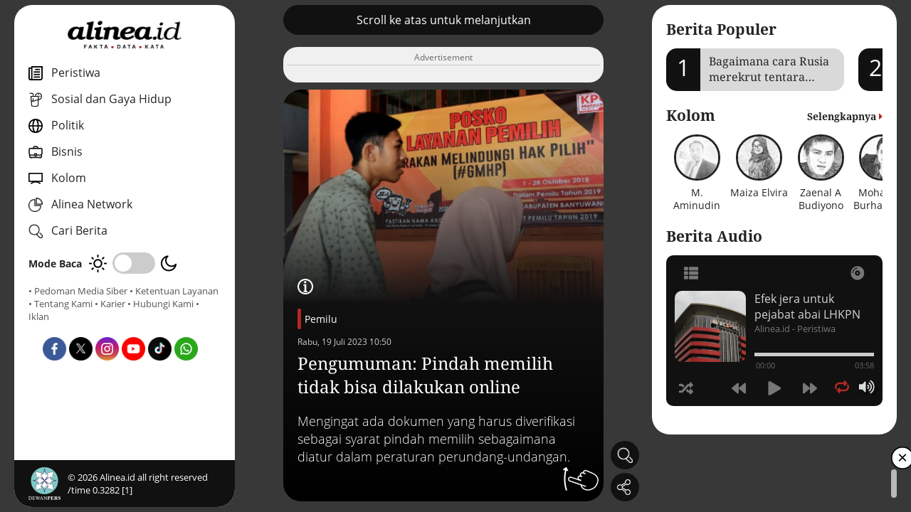

--- FILE ---
content_type: application/javascript; charset=utf-8
request_url: https://fundingchoicesmessages.google.com/f/AGSKWxXqdQ2TWUmOhbyICd6Fi__ITFyYMQ-_ztwxBgucZlqCIdYpJEXGsGGR0uIPD-Enw2eOe6FP7dDNEg_NFaTryER7fNn-JMQ2c7mmQySXuD21OFmRBPFYSUBmFovNSFUKq0f4v1zOMIZw5yujLn5eU5DwNbS7x-bxUPZCyW30uc2DLHAfX36oQ0b2HRX1/_-adcentre./embed-ad-_maxi_ad//popundr_/adblockkiller.
body_size: -1289
content:
window['4ce17d8f-49fe-4d36-8998-d29b7c6bfa9c'] = true;